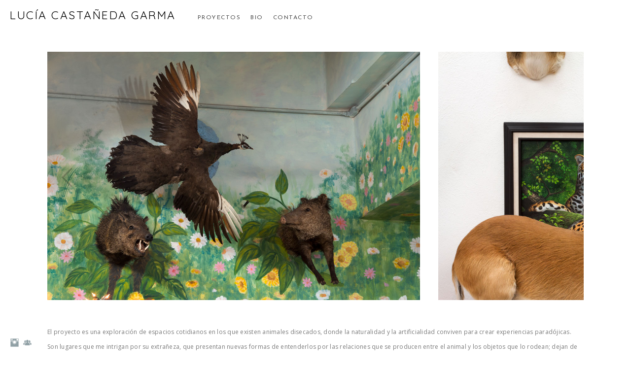

--- FILE ---
content_type: text/html; charset=UTF-8
request_url: https://www.luciacastanedagarma.com/habitatparaunvenado
body_size: 8303
content:
<!doctype html>
<html lang="es" site-body ng-controller="baseController" prefix="og: http://ogp.me/ns#">
<head>
        <title>Hábitat para un venado</title>
    <base href="/">
    <meta charset="UTF-8">
    <meta http-equiv="X-UA-Compatible" content="IE=edge,chrome=1">
    <meta name="viewport" content="width=device-width, initial-scale=1">

    <link rel="manifest" href="/manifest.webmanifest">

	
    <meta name="keywords" content="luciacastanedagarma.com, Hábitat para un venado, Fotografía, Arte, Fotógrafa mexicana, Artista visual, México, Aguascalientes">
    <meta name="generator" content="luciacastanedagarma.com">
    <meta name="author" content="luciacastanedagarma.com">

    <meta itemprop="name" content="Hábitat para un venado">
    <meta itemprop="url" content="https://www.luciacastanedagarma.com/habitatparaunvenado">

    <link rel="alternate" type="application/rss+xml" title="RSS Hábitat para un venado" href="/extra/rss" />
    <!-- Open Graph data -->
    <meta property="og:title" name="title" content="Hábitat para un venado">

	
    <meta property="og:site_name" content="Lucía Castañeda Garma">
    <meta property="og:url" content="https://www.luciacastanedagarma.com/habitatparaunvenado">
    <meta property="og:type" content="website">

            <!--    This part will not change dynamically: except for Gallery image-->

    <meta property="og:image" content="https://d2f8l4t0zpiyim.cloudfront.net/000_clients/584165/page/584165FLtkyaSG.jpg">
    <meta property="og:image:height" content="800">
    <meta property="og:image:width" content="1200">

    
    <meta property="fb:app_id" content="291101395346738">

    <!-- Twitter Card data -->
    <meta name="twitter:url" content="https://www.luciacastanedagarma.com/habitatparaunvenado">
    <meta name="twitter:title" content="Hábitat para un venado">

	
	<meta name="twitter:site" content="Lucía Castañeda Garma">
    <meta name="twitter:creator" content="luciacastanedagarma.com">

    <link rel="dns-prefetch" href="https://cdn.portfolioboxdns.com">

    	
    <link rel="icon" href="https://cdn.portfolioboxdns.com/pb3/application/_img/app/favicon.png" type="image/png"/>
    <link rel="shortcut icon" href="https://cdn.portfolioboxdns.com/pb3/application/_img/app/favicon.png" type="image/png" />
    

	<!-- sourcecss -->
<link rel="stylesheet" href="https://cdn.portfolioboxdns.com/pb3/application/_output/pb.out.front.ver.1764936980995.css" />
<!-- /sourcecss -->

    

</head>
<body id="pb3-body" pb-style="siteBody.getStyles()" style="visibility: hidden;" ng-cloak class="{{siteBody.getClasses()}}" data-rightclick="{{site.EnableRightClick}}" data-imgshadow="{{site.ThumbDecorationHasShadow}}" data-imgradius="{{site.ThumbDecorationBorderRadius}}"  data-imgborder="{{site.ThumbDecorationBorderWidth}}">

<img ng-if="site.LogoDoUseFile == 1" ng-src="{{site.LogoFilePath}}" alt="" style="display:none;">

<pb-scrol-to-top></pb-scrol-to-top>

<div class="containerNgView" ng-view autoscroll="true" page-font-helper></div>

<div class="base" ng-cloak>
    <div ng-if="base.popup.show" class="popup">
        <div class="bg" ng-click="base.popup.close()"></div>
        <div class="content basePopup">
            <div ng-include="base.popup.view"></div>
        </div>
    </div>
</div>

<logout-front></logout-front>

<script src="https://cdn.portfolioboxdns.com/pb3/application/_output/3rd.out.front.ver.js"></script>

<!-- sourcejs -->
<script src="https://cdn.portfolioboxdns.com/pb3/application/_output/pb.out.front.ver.1764936980995.js"></script>
<!-- /sourcejs -->

    <script>
        $(function(){
            $(document).on("contextmenu",function(e){
                return false;
            });
            $("body").on('mousedown',"img",function(){
                return false;
            });
            document.body.style.webkitTouchCallout='none';

	        $(document).on("dragstart", function() {
		        return false;
	        });
        });
    </script>
	<style>
		img {
			user-drag: none;
			user-select: none;
			-moz-user-select: none;
			-webkit-user-drag: none;
			-webkit-user-select: none;
			-ms-user-select: none;
		}
		[data-role="mobile-body"] .type-galleries main .gallery img{
			pointer-events: none;
		}
	</style>

<script>
    var isLoadedFromServer = true;
    var seeLiveMobApp = "";

    if(seeLiveMobApp == true || seeLiveMobApp == 1){
        if(pb.utils.isMobile() == true){
            pbAng.isMobileFront = seeLiveMobApp;
        }
    }
    var serverData = {
        siteJson : {"Guid":"1622616l7SJMr4Gw","Id":584165,"Url":"luciacastanedagarma.com","IsUnpublished":0,"SecondaryUrl":null,"AccountType":1,"LanguageId":4,"IsSiteLocked":0,"MetaValidationTag":null,"CustomCss":"","CustomHeaderBottom":null,"CustomBodyBottom":"","MobileLogoText":"Luc\u00eda Casta\u00f1eda","MobileMenuBoxColor":"#ffffff","MobileLogoDoUseFile":0,"MobileLogoFileName":null,"MobileLogoFileHeight":null,"MobileLogoFileWidth":null,"MobileLogoFileNameS3Id":null,"MobileLogoFilePath":null,"MobileLogoFontFamily":"'Quicksand', sans-serif","MobileLogoFontSize":"17px","MobileLogoFontVariant":700,"MobileLogoFontColor":"#000000","MobileMenuFontFamily":"'Josefin Sans', sans-serif","MobileMenuFontSize":"14px","MobileMenuFontVariant":"regular","MobileMenuFontColor":"#4f4f4f","MobileMenuIconColor":"#4f4f4f","SiteTitle":"Luc\u00eda Casta\u00f1eda Garma","SeoKeywords":"Fotograf\u00eda, Arte, Fot\u00f3grafa mexicana, Artista visual, M\u00e9xico, Aguascalientes","SeoDescription":"","ShowSocialMediaLinks":1,"SocialButtonStyle":3,"SocialButtonColor":"#91a1a6","SocialShowShareButtons":0,"SocialFacebookShareUrl":null,"SocialFacebookUrl":null,"SocialTwitterUrl":null,"SocialFlickrUrl":null,"SocialLinkedInUrl":null,"SocialGooglePlusUrl":null,"SocialPinterestUrl":null,"SocialInstagramUrl":"https:\/\/www.instagram.com\/luciacastanedagarma\/","SocialBlogUrl":null,"SocialFollowButton":1,"SocialFacebookPicFileName":null,"SocialHideLikeButton":1,"SocialFacebookPicFileNameS3Id":null,"SocialFacebookPicFilePath":null,"BgImagePosition":1,"BgUseImage":0,"BgColor":"#ffffff","BgFileName":null,"BgFileWidth":null,"BgFileHeight":null,"BgFileNameS3Id":null,"BgFilePath":null,"BgBoxColor":"#ffffff","LogoDoUseFile":0,"LogoText":"Luc\u00eda Casta\u00f1eda Garma","LogoFileName":null,"LogoFileHeight":null,"LogoFileWidth":null,"LogoFileNameS3Id":null,"LogoFilePath":null,"LogoDisplayHeight":null,"LogoFontFamily":"'Quicksand', sans-serif","LogoFontVariant":"regular","LogoFontSize":"23px","LogoFontColor":"#000000","LogoFontSpacing":"5px","LogoFontUpperCase":1,"ActiveMenuFontIsUnderline":0,"ActiveMenuFontIsItalic":0,"ActiveMenuFontIsBold":0,"ActiveMenuFontColor":"#000000","HoverMenuFontIsUnderline":0,"HoverMenuFontIsItalic":0,"HoverMenuFontIsBold":0,"HoverMenuBackgroundColor":null,"ActiveMenuBackgroundColor":null,"MenuFontFamily":"'Josefin Sans', sans-serif","MenuFontVariant":"regular","MenuFontSize":"12px","MenuFontColor":"#4f4f4f","MenuFontColorHover":"#000000","MenuBoxColor":"#ffffff","MenuBoxBorder":1,"MenuFontSpacing":"6px","MenuFontUpperCase":1,"H1FontFamily":"'Quicksand', sans-serif","H1FontVariant":"regular","H1FontColor":"#3d3d3d","H1FontSize":"23px","H1Spacing":"2px","H1UpperCase":1,"H2FontFamily":"'Quicksand', sans-serif","H2FontVariant":"regular","H2FontColor":"#3d3d3d","H2FontSize":"18px","H2Spacing":"1px","H2UpperCase":1,"H3FontFamily":"'Quicksand', sans-serif","H3FontVariant":"regular","H3FontColor":"#3d3d3d","H3FontSize":"17px","H3Spacing":"1px","H3UpperCase":0,"PFontFamily":"'Open Sans', sans-serif","PFontVariant":"regular","PFontColor":"#7a7a7a","PFontSize":"12px","PLineHeight":"30px","PLinkColor":"#0da9d9","PLinkColorHover":"#09a2b0","PSpacing":"1px","PUpperCase":0,"ListFontFamily":"'Quicksand', sans-serif","ListFontVariant":700,"ListFontColor":"#7a7a7a","ListFontSize":"11px","ListSpacing":"4px","ListUpperCase":1,"ButtonColor":"#91a1a6","ButtonHoverColor":"#778b91","ButtonTextColor":"#ffffff","SiteWidth":null,"ImageQuality":null,"DznLayoutGuid":8,"DsnLayoutViewFile":"horizontal03","DsnLayoutTitle":"horizontal03","DsnLayoutType":"wide","DsnMobileLayoutGuid":9,"DsnMobileLayoutViewFile":"mobilemenu09","DsnMobileLayoutTitle":"mobilemenu09","FaviconFileNameS3Id":null,"FaviconFileName":null,"FaviconFilePath":null,"ThumbDecorationBorderRadius":null,"ThumbDecorationBorderWidth":null,"ThumbDecorationBorderColor":"#000000","ThumbDecorationHasShadow":0,"MobileLogoDisplayHeight":"0px","IsFooterActive":0,"FooterContent":null,"MenuIsInfoBoxActive":0,"MenuInfoBoxText":"","MenuImageFileName":null,"MenuImageFileNameS3Id":null,"MenuImageFilePath":null,"FontCss":"<link id='sitefonts' href='https:\/\/fonts.googleapis.com\/css?subset=latin,latin-ext,greek,cyrillic&family=Josefin+Sans:regular|Open+Sans:regular|Quicksand:700%2Cregular' rel='stylesheet' type='text\/css'>","ShopSettings":{"Guid":"584165NQRTIN5G","SiteId":584165,"ShopName":null,"Email":null,"ResponseSubject":null,"ResponseEmail":null,"ReceiptNote":null,"PaymentMethod":null,"InvoiceDueDays":30,"HasStripeUserData":null,"Address":null,"Zip":null,"City":null,"CountryCode":null,"OrgNr":null,"PayPalEmail":null,"Currency":null,"ShippingInfo":null,"ReturnPolicy":null,"TermsConditions":null,"ShippingRegions":[],"TaxRegions":[]},"UserTranslatedText":{"Guid":"584165vFiMzP9Q","SiteId":584165,"Message":"Mensaje","YourName":"Tu nombre","EnterTheLetters":"Introduce las letras","Send":"Enviar","ThankYou":"Gracias","Refresh":"Actualizar","Follow":"Seguir","Comment":"Comentar","Share":"Compartir","CommentOnPage":"Comentar en la p\u00e1gina","ShareTheSite":"Compartir el sitio","ShareThePage":"Compartir la p\u00e1gina","AddToCart":"A\u00f1adir a la cesta","ItemWasAddedToTheCart":"El art\u00edculo fue a\u00f1adido a la cesta","Item":"Art\u00edculo","YourCart":"Tu cesta","YourInfo":"Tu informaci\u00f3n","Quantity":"Cantidad","Product":"Producto","ItemInCart":"Art\u00edculo en la cesta","BillingAddress":"Direcci\u00f3n de facturaci\u00f3n","ShippingAddress":"Direcci\u00f3n de Env\u00edo","OrderSummary":"Resumen del pedido","ProceedToPay":"Proceder al pago","Payment":"Pago","CardPayTitle":"Informaci\u00f3n de tarjeta de cr\u00e9dito","PaypalPayTitle":"Esta tienda usa PayPal para procesar el pago","InvoicePayTitle":"Esta tienda usa facturas para cobrar el pago","ProceedToPaypal":"Continua a Paypal para pagar","ConfirmInvoice":"Confirmar y recibir factura","NameOnCard":"Nombre en la tarjeta","APrice":"Un precio","Options":"Opciones","SelectYourCountry":"Selecciona tu pa\u00eds","Remove":"Eliminar","NetPrice":"Precio neto","Vat":"IVA","ShippingCost":"Coste del env\u00edo","TotalPrice":"Precio total","Name":"Nombre","Address":"Direcci\u00f3n","Zip":"C\u00f3digo postal","City":"Ciudad","State":"Provincia","Country":"Pa\u00eds","Email":"Correo electr\u00f3nico","Phone":"Tel\u00e9fono","ShippingInfo":"Informaci\u00f3n de env\u00edo","Checkout":"Pagar","Organization":"Organizaci\u00f3n","DescriptionOrder":"Descripci\u00f3n","InvoiceDate":"Fecha de la factura","ReceiptDate":"Fecha del recibo","AmountDue":"Cantidad debida","AmountPaid":"Cantidad pagada","ConfirmAndCheckout":"Confirmar y Pagar","Back":"Volver","Pay":"Pagar","ClickToPay":"Clic Para Pagar","AnErrorHasOccurred":"Se Ha Producido Un Error","PleaseContactUs":"Por Favor Cont\u00e1ctanos","Receipt":"Recibo","Print":"Imprimir","Date":"Fecha","OrderNr":"Numero de pedido","PayedWith":"Pagado con","Seller":"Vendedor","HereIsYourReceipt":"Aqu\u00ed Est\u00e1 tu Recibo","AcceptTheTerms":"Acepta las condiciones","Unsubscribe":"Darse de baja","ViewThisOnline":"Ver online","Price":"Precio","SubTotal":"Subtotal","Tax":"Impuesto","OrderCompleteMessage":"Por favor descarga tu recibo.","DownloadReceipt":"Descargar recibo","ReturnTo":"Volver al sitio","ItemPurchasedFrom":"los art\u00edculos fueron comprados de","SameAs":"Igual que","SoldOut":"AGOTADO","ThisPageIsLocked":"La p\u00e1gina est\u00e1 bloqueada","Invoice":"Factura","BillTo":"Cobrar a:","Ref":"N\u00ba de referencia.","DueDate":"Fecha de vencimiento","Notes":"Notas:","CookieMessage":"Usamos cookies para brindarte la mejor experiencia en nuestro sitio. Al continuar utilizando este sitio web, estas aceptando el uso de cookies.","CompleteOrder":"\u00a1Gracias por tu pedido!","Prev":"Anterior","Next":"Siguiente","Tags":"Etiquetas","Description":"Descripci\u00f3n","Educations":"Educaci\u00f3n","Experiences":"Experiencia","Awards":"Premios","Exhibitions":"Exhibiciones","Skills":"Habilidades","Interests":"Intereses","Languages":"Idiomas","Contacts":"Contactos","Present":"Actual","created_at":"2016-08-14 01:01:30","updated_at":"2016-08-14 01:01:30"},"GoogleAnalyticsSnippet":"","GoogleAnalyticsObjects":null,"EnableRightClick":null,"EnableCookie":0,"EnableRSS":0,"SiteBGThumb":null,"ClubType":null,"ClubMemberAtSiteId":null,"ProfileImageFileName":null,"ProfileImageS3Id":null,"CoverImageFileName":null,"CoverImageS3Id":null,"ProfileImageFilePath":null,"CoverImageFilePath":null,"StandardBgImage":null,"NrOfProLikes":0,"NrOfFreeLikes":0,"NrOfLikes":0,"ClientCountryCode":"MX","HasRequestedSSLCert":3,"CertNextUpdateDate":1731179922,"IsFlickrWizardComplete":null,"FlickrNsId":null,"SignUpAccountType":null,"created_at":1471129290000},
        pageJson : {"Guid":"584165YcazMosi","PageTitle":"H\u00e1bitat para un venado ","Uri":"habitatparaunvenado","IsStartPage":0,"IsFavorite":0,"IsUnPublished":0,"IsPasswordProtected":0,"SeoDescription":"","BlockContent":"<span id=\"VERIFY_584165YcazMosi_HASH\" class=\"DO_NOT_REMOVE_OR_COPY_AND_KEEP_IT_TOP ng-scope\" style=\"display:none;width:0;height:0;position:fixed;top:-10px;z-index:-10\"><\/span>\n<div class=\"row ng-scope\" id=\"WCBPEVWMO\">\n<div class=\"column\" id=\"IGVKMTQMW\">\n<div class=\"block\" id=\"NYZOPPHOL\">\n<div class=\"text tt2\" style=\"position: relative;\" contenteditable=\"false\"><p>El proyecto es una exploraci\u00f3n de espacios cotidianos en los que existen animales disecados, donde la naturalidad y la artificialidad conviven para crear experiencias parad\u00f3jicas. Son lugares que me intrigan por su extra\u00f1eza, que presentan nuevas formas de entenderlos por las relaciones que se producen entre el animal y los objetos que lo rodean; dejan de ser habitaciones comunes para transformarse en una especie de h\u00e1bitat artificial, debido en gran medida a la contradicci\u00f3n que representa el animal: vida y muerte en un objeto de ornato dentro de un espacio familiar.<\/p>\n<\/div>\n<span class=\"movehandle\"><\/span><span class=\"confhandle\"><\/span>\n<\/div>\n<\/div>\n<\/div>\n\n","DescriptionPosition":3,"ListImageMargin":"37px","ListImageSize":0,"BgImage":null,"BgImageHeight":0,"BgImageWidth":0,"BgImagePosition":0,"BgImageS3LocationId":0,"PageBGThumb":null,"AddedToClubId":null,"DznTemplateGuid":360,"DsnTemplateType":"galleries","DsnTemplateSubGroup":"horizontals","DsnTemplatePartDirective":"part-gallery-thumb","DsnTemplateViewFile":"horizontalnew","DsnTemplateProperties":[{"type":"main-text-prop","position":"contentPanel"},{"type":"main-text-position-prop","position":"displaySettings","settings":{"enablePreStyle":0}},{"type":"gallery-prop","position":"contentPanel"},{"type":"image-size-prop","position":"displaySettings"},{"type":"image-margin-prop","position":"displaySettings"},{"type":"show-list-text-prop","position":"displaySettings"},{"type":"listtext-position-prop","position":"displaySettings"}],"DsnTemplateHasPicview":1,"DsnTemplateIsCustom":null,"DsnTemplateCustomTitle":null,"DsnTemplateCustomHtml":"","DsnTemplateCustomCss":"","DsnTemplateCustomJs":"","DznPicviewGuid":10,"DsnPicviewSettings":{"ShowTextPosition":1,"ShowEffect":1,"ShowTiming":1,"ShowPauseTiming":1},"DsnPicviewViewFile":"lightbox","DsnPicViewIsLinkable":0,"Picview":{"Fx":"fade","Timing":10000,"PauseTiming":1,"TextPosition":0,"BgSize":null},"DoShowGalleryItemListText":1,"FirstGalleryItemGuid":"584165FLtkyaSG","GalleryItems":[{"Guid":"584165FLtkyaSG","SiteId":584165,"PageGuid":"584165YcazMosi","FileName":"584165FLtkyaSG.jpg","S3LocationId":1,"VideoThumbUrl":null,"VideoUrl":null,"VideoItemGuid":null,"Height":800,"Width":1200,"Idx":0,"ListText":"","TextContent":""},{"Guid":"584165qXlLCNur","SiteId":584165,"PageGuid":"584165YcazMosi","FileName":"584165qXlLCNur.jpg","S3LocationId":1,"VideoThumbUrl":null,"VideoUrl":null,"VideoItemGuid":null,"Height":800,"Width":1200,"Idx":1,"ListText":"","TextContent":""},{"Guid":"584165SONO8Tfb","SiteId":584165,"PageGuid":"584165YcazMosi","FileName":"584165SONO8Tfb.jpg","S3LocationId":1,"VideoThumbUrl":null,"VideoUrl":null,"VideoItemGuid":null,"Height":1200,"Width":800,"Idx":2,"ListText":"","TextContent":""},{"Guid":"58416587LuAl6w","SiteId":584165,"PageGuid":"584165YcazMosi","FileName":"58416587LuAl6w.jpg","S3LocationId":1,"VideoThumbUrl":null,"VideoUrl":null,"VideoItemGuid":null,"Height":800,"Width":1200,"Idx":3,"ListText":"","TextContent":""},{"Guid":"584165eAU2prlA","SiteId":584165,"PageGuid":"584165YcazMosi","FileName":"584165eAU2prlA.jpg","S3LocationId":1,"VideoThumbUrl":null,"VideoUrl":null,"VideoItemGuid":null,"Height":1200,"Width":800,"Idx":4,"ListText":"","TextContent":""},{"Guid":"5841650nJSGRLN","SiteId":584165,"PageGuid":"584165YcazMosi","FileName":"5841650nJSGRLN.jpg","S3LocationId":1,"VideoThumbUrl":null,"VideoUrl":null,"VideoItemGuid":null,"Height":800,"Width":1200,"Idx":5,"ListText":"","TextContent":""},{"Guid":"584165d04qsuEG","SiteId":584165,"PageGuid":"584165YcazMosi","FileName":"584165d04qsuEG.jpg","S3LocationId":1,"VideoThumbUrl":null,"VideoUrl":null,"VideoItemGuid":null,"Height":800,"Width":1200,"Idx":6,"ListText":"","TextContent":""}],"Slideshow":{"Fx":null,"Timing":10000,"PauseTiming":0,"TextPosition":0,"BgSize":null},"AddedToExpo":0,"FontCss":"","CreatedAt":"2017-05-15 03:29:53"},
        menuJson : [{"Guid":"584165gHkcSkgh","SiteId":584165,"PageGuid":null,"Title":"Proyectos","Url":null,"Target":"_none","ListOrder":0,"ParentGuid":null,"created_at":"2017-05-15 04:09:54","updated_at":"2025-01-23 00:53:33","Children":[{"Guid":"5841654Rtedj3c","SiteId":584165,"PageGuid":"584165da2Izxhh","Title":"S\u00f3lo en lo falso est\u00e1 la belleza","Url":"\/s","Target":"_self","ListOrder":0,"ParentGuid":"584165gHkcSkgh","created_at":"2022-10-24 01:08:56","updated_at":"2022-10-27 02:02:27","Children":[]},{"Guid":"5841652ocQRCji","SiteId":584165,"PageGuid":"584165InfwYlwp","Title":"Portrait of a leopard","Url":"\/portraitofaleopard","Target":"_self","ListOrder":1,"ParentGuid":"584165gHkcSkgh","created_at":"2022-10-24 01:52:52","updated_at":"2023-10-28 19:31:13","Children":[]},{"Guid":"584165encU9r0w","SiteId":584165,"PageGuid":"584165hUDqX82p","Title":"La dama del leopardo y el hombre del abrigo de vaca","Url":"\/ladamadelleopardoyelhombredelabrigodevaca","Target":"_self","ListOrder":2,"ParentGuid":"584165gHkcSkgh","created_at":"2022-10-27 02:03:56","updated_at":"2023-10-28 19:31:13","Children":[]},{"Guid":"584165mKUve1fw","SiteId":584165,"PageGuid":"584165YcazMosi","Title":"H\u00e1bitat para un venado","Url":"\/habitatparaunvenado","Target":"_self","ListOrder":3,"ParentGuid":"584165gHkcSkgh","created_at":"2017-05-15 03:29:54","updated_at":"2022-10-27 02:58:42","Children":[]},{"Guid":"584165IvnGHwnk","SiteId":584165,"PageGuid":"584165EXOLxv4x","Title":"Animales improbables","Url":"\/animalesimprobables","Target":"_self","ListOrder":4,"ParentGuid":"584165gHkcSkgh","created_at":"2017-05-15 03:24:25","updated_at":"2022-10-27 02:58:42","Children":[]},{"Guid":"584165qSC94KBw","SiteId":584165,"PageGuid":"584165C6rkdqmp","Title":"Los gritones","Url":"\/losgritones","Target":"_self","ListOrder":5,"ParentGuid":"584165gHkcSkgh","created_at":"2017-05-15 03:19:54","updated_at":"2022-10-27 02:58:42","Children":[]},{"Guid":"584165ySVkf0ET","SiteId":584165,"PageGuid":"584165uM9QcOAs","Title":"Territorio interior","Url":"\/territoriointerior-p40p","Target":"_self","ListOrder":6,"ParentGuid":"584165gHkcSkgh","created_at":"2017-05-16 04:45:06","updated_at":"2022-10-27 02:58:42","Children":[]},{"Guid":"584165cMsAR3Dr","SiteId":584165,"PageGuid":"584165QNdXnaXM","Title":"Escenario de ausencia","Url":"\/escenariodeausencia","Target":"_self","ListOrder":7,"ParentGuid":"584165gHkcSkgh","created_at":"2017-05-15 02:29:54","updated_at":"2022-10-27 02:58:42","Children":[]}]},{"Guid":"58416540xYZZPa","SiteId":584165,"PageGuid":"5841655II5gPAe","Title":"Bio","Url":"\/bio","Target":"_self","ListOrder":1,"ParentGuid":null,"created_at":"2017-05-15 04:01:54","updated_at":"2025-01-23 00:53:33","Children":[]},{"Guid":"5841659V0mnwiV","SiteId":584165,"PageGuid":"584165GW3nphaM","Title":"Contacto","Url":"\/contacto","Target":"_self","ListOrder":2,"ParentGuid":null,"created_at":"2023-11-11 02:35:31","updated_at":"2025-01-23 00:53:33","Children":[]}],
        timestamp: 1745109387,
        resourceVer: 379,
        frontDictionaryJson: {"common":{"text404":"La p\u00e1gina que est\u00e1s buscando no existe","noStartPage":"No tienes ninguna p\u00e1gina de inicio","noStartPageText1":"Utiliza cualquier p\u00e1gina como p\u00e1gina de inicio o crea una nueva p\u00e1gina.","noStartPageText2":"\u00bfC\u00f3mo se utiliza una p\u00e1gina existente como p\u00e1gina de inicio?","noStartPageText3":"- Haz clic en P\u00c1GINAS (en el panel de administrador de la derecha)","noStartPageText4":"- Haz clic en la p\u00e1gina que deseas tener como p\u00e1gina de inicio.","noStartPageText5":"- Mueve el bot\u00f3n de la p\u00e1gina de Inicio.","noStartPage2":"Esta p\u00e1gina web no tiene ninguna p\u00e1gina de inicio","loginAt":"Accede a","toManage":"para administrar la p\u00e1gina web.","toAddContent":"para a\u00f1adir contenido.","noContent1":"Crea tu primera p\u00e1gina","noContent11":"Crea tu primera p\u00e1gina","noContent111":"Haz clic en Nueva p\u00e1gina","noContent2":"Haz clic en <span>nueva p\u00e1gina<\/span> para a\u00f1adir contenido a las galer\u00edas, blogs, tienda y mucho m\u00e1s","noContent":"Esta p\u00e1gina web no tiene ning\u00fan contenido","onlinePortfolioWebsite":"Portfolio web en l\u00ednea","addToCartMessage":"El art\u00edculo se ha a\u00f1adido a tu cesta","iaccepthe":"Acepto los","termsandconditions":"t\u00e9rminos y condiciones","andthe":"y la","returnpolicy":"pol\u00edtica de devoluciones","admin":"Administrador","back":"Volver","edit":"Editar","appreciate":"Valorar","portfolioboxLikes":"Portfoliobox Me gustas","like":"Me gusta","youCanOnlyLikeOnce":"Solo puedes darle a Me gusta una vez","search":"Buscar","blog":"blog","allow":"Allow","allowNecessary":"Allow Necessary","leaveWebsite":"Leave Website"},"monthName":{"january":"enero","february":"febrero","march":"marzo","april":"abril","may":"mayo","june":"junio","july":"julio","august":"agosto","september":"septiembre","october":"octubre","november":"noviembre","december":"diciembre"}}    };

    var allowinfscroll = "false";
    allowinfscroll = (allowinfscroll == undefined) ? true : (allowinfscroll == 'true') ? true : false;

    var isAdmin = false;
    var addScroll = false;
    var expTimer = false;

    $('body').css({
        visibility: 'visible'
    });

    pb.initializer.start(serverData,isAdmin,function(){
        pbAng.App.start();
    });

    //add for custom JS
    var tempObj = {};
</script>

<script>
    window.pb_analytic = {
        ver: 3,
        s_id: (pb && pb.data && pb.data.site) ? pb.data.site.Id : 0,
        h_s_id: "6add7ef4b0081d50d1c89e8a3bf184dc",
    }
</script>
<script defer src="https://cdn.portfolioboxdns.com/0000_static/app/analytics.min.js"></script>


<!--<script type="text/javascript" src="https://maps.google.com/maps/api/js?sensor=true"></script>-->


                    <script type="application/ld+json">
                    {
                        "@context": "https://schema.org/",
                        "@type": "WebSite",
                        "url": "https://www.luciacastanedagarma.com/habitatparaunvenado",
                        "name": "Lucía Castañeda Garma",
                        "author": {
                            "@type": "Person",
                            "name": "Lucía Castañeda Garma"
                        },
                        "description": "",
                        "publisher": "Lucía Castañeda Garma"
                    }
                    </script>
                
                        <script type="application/ld+json">
                        {
                            "@context": "https://schema.org/",
                            "@type": "CreativeWork",
                            "url": "https://www.luciacastanedagarma.com/habitatparaunvenado",
                        "image":[
                                {
                                    "@type": "ImageObject",
                                    "image": "https://d2f8l4t0zpiyim.cloudfront.net/000_clients/584165/page/584165FLtkyaSG.jpg",
                                    "contentUrl": "https://d2f8l4t0zpiyim.cloudfront.net/000_clients/584165/page/584165FLtkyaSG.jpg",
                                    "description": "No Description",
                                    "name": "Hábitat para un venado ",
                                    "height": "800",
                                    "width": "1200"
                                }
                                ,
                                {
                                    "@type": "ImageObject",
                                    "image": "https://d2f8l4t0zpiyim.cloudfront.net/000_clients/584165/page/584165qXlLCNur.jpg",
                                    "contentUrl": "https://d2f8l4t0zpiyim.cloudfront.net/000_clients/584165/page/584165qXlLCNur.jpg",
                                    "description": "No Description",
                                    "name": "Hábitat para un venado ",
                                    "height": "800",
                                    "width": "1200"
                                }
                                ,
                                {
                                    "@type": "ImageObject",
                                    "image": "https://d2f8l4t0zpiyim.cloudfront.net/000_clients/584165/page/584165SONO8Tfb.jpg",
                                    "contentUrl": "https://d2f8l4t0zpiyim.cloudfront.net/000_clients/584165/page/584165SONO8Tfb.jpg",
                                    "description": "No Description",
                                    "name": "Hábitat para un venado ",
                                    "height": "1200",
                                    "width": "800"
                                }
                                ,
                                {
                                    "@type": "ImageObject",
                                    "image": "https://d2f8l4t0zpiyim.cloudfront.net/000_clients/584165/page/58416587LuAl6w.jpg",
                                    "contentUrl": "https://d2f8l4t0zpiyim.cloudfront.net/000_clients/584165/page/58416587LuAl6w.jpg",
                                    "description": "No Description",
                                    "name": "Hábitat para un venado ",
                                    "height": "800",
                                    "width": "1200"
                                }
                                ,
                                {
                                    "@type": "ImageObject",
                                    "image": "https://d2f8l4t0zpiyim.cloudfront.net/000_clients/584165/page/584165eAU2prlA.jpg",
                                    "contentUrl": "https://d2f8l4t0zpiyim.cloudfront.net/000_clients/584165/page/584165eAU2prlA.jpg",
                                    "description": "No Description",
                                    "name": "Hábitat para un venado ",
                                    "height": "1200",
                                    "width": "800"
                                }
                                ,
                                {
                                    "@type": "ImageObject",
                                    "image": "https://d2f8l4t0zpiyim.cloudfront.net/000_clients/584165/page/5841650nJSGRLN.jpg",
                                    "contentUrl": "https://d2f8l4t0zpiyim.cloudfront.net/000_clients/584165/page/5841650nJSGRLN.jpg",
                                    "description": "No Description",
                                    "name": "Hábitat para un venado ",
                                    "height": "800",
                                    "width": "1200"
                                }
                                ,
                                {
                                    "@type": "ImageObject",
                                    "image": "https://d2f8l4t0zpiyim.cloudfront.net/000_clients/584165/page/584165d04qsuEG.jpg",
                                    "contentUrl": "https://d2f8l4t0zpiyim.cloudfront.net/000_clients/584165/page/584165d04qsuEG.jpg",
                                    "description": "No Description",
                                    "name": "Hábitat para un venado ",
                                    "height": "800",
                                    "width": "1200"
                                }
                                ]
                    }
                    </script>
                    
<script src="https://www.google.com/recaptcha/api.js?render=explicit" defer></script>

</body>
<return-to-mobile-app></return-to-mobile-app>
<public-cookie></public-cookie>
</html>